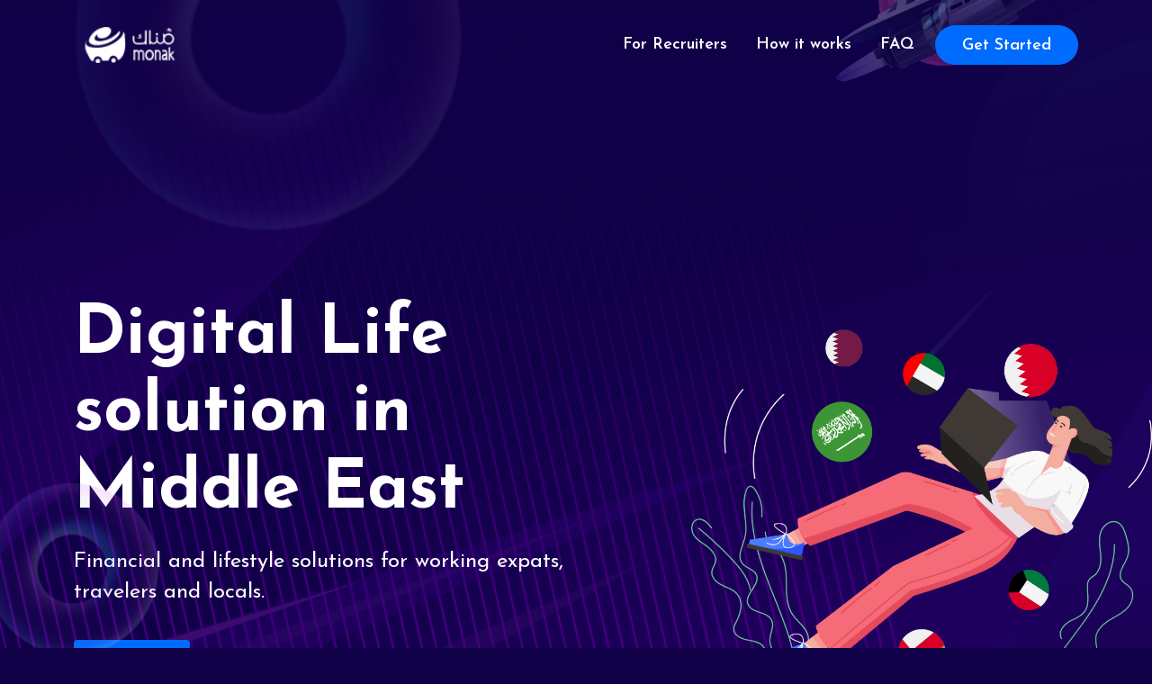

--- FILE ---
content_type: text/html; charset=UTF-8
request_url: https://www.monakapp.com/
body_size: 4023
content:
<!DOCTYPE html>
<html lang="en-US">

<head>
    <!-- required meta -->
    <meta charset="UTF-8" />
    <meta http-equiv="X-UA-Compatible" content="IE=edge" />
    <meta name="viewport" content="width=device-width, initial-scale=1.0" />
    <!-- #favicon -->
    <link rel="shortcut icon" href="assets/images/favicon.png" type="image/x-icon" />
    <!-- #title -->
    <title>Monak &dash; Start your digital life in Middle East region with ease</title>
    <!-- #description -->
    <meta name="description" content="Monak provides financial and lifestyle solutions to job migrants in Middle East from India, Bangladesh, Phillipines, Pakistan" />


    <!-- ==== css dependencies start ==== -->

    <!-- bootstrap five css -->
    <link rel="stylesheet" href="assets/vendor/bootstrap/css/bootstrap.min.css" />
    <!-- font awesome six css -->
    <link rel="stylesheet" href="assets/vendor/font-awesome/css/all.min.css" />
    <!-- nice select css -->
    <link rel="stylesheet" href="assets/vendor/nice-select/css/nice-select.css" />
    <!-- magnific popup css -->
    <link rel="stylesheet" href="assets/vendor/magnific-popup/css/magnific-popup.css" />
    <!-- animate css -->
    <link rel="stylesheet" href="assets/vendor/animate/animate.min.css" />

    <!-- ==== css dependencies end ==== -->

    <!-- main css -->
    <link rel="stylesheet" href="assets/css/style.css" />

</head>

<body>

    <!-- ==== header start ==== -->
    <header>
        <nav class="navbar navbar-expand-lg" id="mainNav">
            <div class="container">
                <a class="navbar-brand" href="./">
                    <img src="assets/images/logo.png" alt="Logo" class="logo">
                </a>
                <div class="d-flex flex-row align-items-center order-2 order-lg-3">
                    <a class="d-none d-md-block button" target="_blank" href="https://forms.reform.app/jqdlN2/onboarding/4w6k65">Get Started</a>
                    <button class="navbar-toggler" type="button" data-bs-toggle="collapse" data-bs-target="#primaryNav"
                        aria-controls="primaryNav" aria-expanded="false" aria-label="Toggle Primary Nav">
                        <span class="icon-bar top-bar"></span>
                        <span class="icon-bar middle-bar"></span>
                        <span class="icon-bar bottom-bar"></span>
                    </button>
                </div>
                <div class="collapse navbar-collapse align-items-center justify-content-end order-3 order-lg-2"
                    id="primaryNav">
                    <ul class="navbar-nav">
                        <li class="nav-item">
                            <a class="nav-link" href="#recruiters">For Recruiters</a>
                        </li>
                        <li class="nav-item">
                            <a class="nav-link" href="#how">How it works</a>
                        </li>
                        <li class="nav-item">
                            <a class="nav-link" href="#faq">FAQ</a>
                        </li>
                        <li class="nav-item d-block d-md-none">
                            <a class="nav-link download" target="_blank" href="https://forms.reform.app/jqdlN2/onboarding/4w6k65">Get Started</a>
                        </li>
                    </ul>
                </div>
            </div>
        </nav>
    </header>
    <!-- ==== #header end ==== -->

    <!-- ==== hero section start ==== -->
    <section class="hero bg__img" data-background="./assets/images/hero/hero-bg.png">
        <div class="container">
            <div class="hero-area">
                <div class="row">
                    <div class="col-lg-7">
                        <div class="hero-area__content wow animate__animated animate__fadeInUp"
                            data-wow-duration="0.4s">
                            <h1>Digital Life solution in Middle East</h1>
                            <p class="primary">Financial and lifestyle solutions for working expats, travelers and locals.</p>
                            <div class="hero-area__content-btn-group">
                                <a class="nav-link download rounded" target="_blank" href="https://forms.reform.app/jqdlN2/onboarding/4w6k65">Get Started</a>
                            </div>
                        </div>
                    </div>
                </div>
            </div>
        </div>
        <div class="hero-animation">
            <img src="assets/images/hero/illustration.png" alt="Hero Illustration"
                class="hero-animation__illustration d-none d-lg-block" />
            <img src="assets/images/hero/ring.png" alt="Ring" class="hero-animation__big-ring d-none d-md-block" />
            <img src="assets/images/hero/small-ring.png" alt="Ring"
                class="hero-animation__small-ring d-none d-md-block" />
            <img src="assets/images/hero/space-ship.png" alt="Spaceship"
                class="hero-animation__space-ship d-none d-md-block" />
        </div>
    </section>
    <!-- ==== #hero section end ==== -->

    <!-- ==== overview section start ==== -->
    <section class="overview wow animate__animated animate__fadeInUp" data-wow-duration="0.4s">
        <div class="container">
            <div class="overview-area">
                <div class="overview-area__single">
                    <h2><span class="counter">40</span>+</h2>
                    <p class="primary">Recruiters</p>
                </div>
                <div class="overview-area__single">
                    <h2><span class="counter">50</span>+</h2>
                    <p class="primary">Services</p>
                </div>
                <div class="overview-area__single">
                    <h2><span class="counter">4</span></h2>
                    <p class="primary">Languages Supported</p>
                </div>
                <div class="overview-area__single overview-area__single--alt">
                    <h2><span class="counter">5</span></h2>
                    <p class="primary">Countries Supported</p>
                </div>
            </div>
        </div>
    </section>
    <!-- ==== #overview section end ==== -->

    <!-- ==== easy section start ==== -->
    <section class="easy section__space pos__rel over__hi" id="about">
        <div class="container">
            <div class="easy-area">
                <div class="row d-flex align-items-center">
                    <div class="col-lg-5">
                        <div class="easy-area__content">
                            <div class="easy-area__content-title">
                                <h2>For Customers</h2>
                                <p>A one stop app for your digital life</p>
                            </div>
                            <div class="easy-area__content-single">
                                <div class="easy-area__content-single__inner">
                                    <img src="assets/images/easy/banking.png" alt="Banking" />
                                    <div class="easy-area__content-single__inner-item">
                                        <h6>Banking</h6>
                                        <p>Local Bank Account, Debit Card, Remittance, Micro Finance & Forex.</p>
                                    </div>
                                </div>
                                <div class="easy-area__content-single__inner">
                                    <img src="assets/images/easy/health.png" alt="Health" />
                                    <div class="easy-area__content-single__inner-item">
                                        <h6>Health</h6>
                                        <p>Medical Visa, Health Packages, Online Pharmacy and Insurance.</p>
                                    </div>
                                </div>
                                <div class="easy-area__content-single__inner">
                                    <img src="assets/images/easy/shopping.png" alt="Shopping" />
                                    <div class="easy-area__content-single__inner-item">
                                        <h6>Daily Essentials</h6>
                                        <p>Grocery and Food Delivery, Taxi Booking, Bill Pays and more.</p>
                                    </div>
                                </div>
                            </div>
                        </div>
                    </div>
                    <div class="col-lg-6 offset-lg-1">
                        <div class="easy-area__thumb thumb__ltr d-none d-lg-block">
                            <img src="assets/images/easy/easy-illustration.png" alt="Easy Illustration"
                                class="wow animate__animated animate__fadeInUp" data-wow-duration="0.4s" />
                        </div>
                    </div>
                </div>
            </div>
        </div>
    </section>
    <!-- ==== #easy section end ==== -->

    <!-- ==== wallet section start ==== -->
    <section class="wallet section__space__bottom wow animate__animated animate__fadeInUp" data-wow-duration="0.4s"
        id="recruiters">
        <div class="container">
            <div class="wallet-area">
                <div class="wallet-area__header">
                    <h2>For Recruiters</h2>
                    <p>Supercharge your onboarding and processing of expats to the Middle East.</p>
                </div>
                <div class="row">
                    <div class="col-md-6 col-lg-4">
                        <div class="wallet-area__single">
                            <div class="wallet-area__single-inner">
                                <div class="wallet-area__single-inner__box">
                                    <h3>1</h3>
                                </div>
                                <h6>Onboarding</h6>
                            </div>
                            <p>A software solution to recruit and onboard workforce and track them efficiently.</p>
                            <div class="wallet-area__single-box">
                                <img src="assets/images/onboarding.png" alt="Onboarding" />
                            </div>
                        </div>
                    </div>
                    <div class="col-md-6 col-lg-4">
                        <div class="wallet-area__single">
                            <div class="wallet-area__single-inner">
                                <div class="wallet-area__single-inner__box">
                                    <h3>2</h3>
                                </div>
                                <h6>Services</h6>
                            </div>
                            <p>Flight bookings, PRO services, airports pick and drop and more embedded in the system.</p>
                            <div class="wallet-area__single-box">
                                <img src="assets/images/airplane-ticket.png" alt="Ticket" />
                            </div>
                        </div>
                    </div>
                    <div class="col-md-6 col-lg-4">
                        <div class="wallet-area__single">
                            <div class="wallet-area__single-inner">
                                <div class="wallet-area__single-inner__box">
                                    <h3>3</h3>
                                </div>
                                <h6>Support</h6>
                            </div>
                            <p>Open support tickets if facing any problem. No more to and fro calls to multiple vendors.</p>
                            <div class="wallet-area__single-box">
                                <img src="assets/images/support.png" alt="Support" />
                            </div>
                        </div>
                    </div>
                </div>
            </div>
        </div>
    </section>
    <!-- ==== #wallet section end ==== -->

    <!-- ==== work section start ==== -->
    <section class="community section__space wow animate__animated animate__fadeInUp" data-wow-duration="0.4s"
        id="hiw">
        <div class="container">
            <div class="start__area">
                <div class="wallet-area__header">
                    <h2>Here’s how it works.</h2>
                    <p>Recruiter to Customer</p>
                </div>
                <div class="row">
                    <div class="col-md-6 col-xl-3">
                        <div class="start__single__item">
                            <div class="img__box arrow-container">
                                <img src="assets/images/work/onboard.png" alt="Onboard" />
                                <div class="step__count">
                                    <h6>01</h6>
                                </div>
                            </div>
                            <h6>Recruiters onboard you</h6>
                        </div>
                    </div>
                    <div class="col-md-6 col-xl-3">
                        <div class="start__single__item">
                            <div class="img__box arrow-container">
                                <img src="assets/images/work/welcome-kit.png" alt="App" />
                                <div class="step__count">
                                    <h6>02</h6>
                                </div>
                            </div>
                            <h6>Get Welcome Kit</h6>
                        </div>
                    </div>
                    <div class="col-md-6 col-xl-3">
                        <div class="start__single__item">
                            <div class="img__box arrow-container">
                                <img src="assets/images/work/mobile-app.png" alt="App" />
                                <div class="step__count">
                                    <h6>03</h6>
                                </div>
                            </div>
                            <h6>Download the app</h6>
                        </div>
                    </div>
                    <div class="col-md-6 col-xl-3">
                        <div class="start__single__item">
                            <div class="img__box">
                                <img src="assets/images/work/happy.png" alt="Start spending" />
                                <div class="step__count">
                                    <h6>04</h6>
                                </div>
                            </div>
                            <h6>Start your digital life</h6>
                        </div>
                    </div>
                </div>
            </div>
        </div>
    </section>
    <!-- ==== #work section end ==== -->

    <!-- ==== video popup section start ==== -->
    <div class="video wow animate__animated animate__fadeInUp" data-wow-duration="0.4s">
        <div class="container">
            <div class="video__area">
                <img src="assets/images/work/video-bg.png" alt="Video Illustration" />
                <div class="video__btn">
                    <a class="video__popup" href="https://www.youtube.com/channel/UCzCap1O62r3Q_5NYzeQmjMA/watch?v=sV8Np1VFhuA" target="_blank"
                        title="YouTube video player">
                        <i class="fa-solid fa-play"></i>
                    </a>
                </div>
            </div>
        </div>
    </div>
    <!-- ==== #video popup section end ==== -->

    <!-- ==== faq section start ==== -->
    <section class="faq section__space__top over__hi wow animate__animated animate__fadeInUp" data-wow-duration="0.4s"
        id="faq">
        <div class="container">
            <div class="faq__area">
                <div class="wallet-area__header">
                    <h2 class="content__space">Frequently asked questions</h2>
                    <p>Get answers to common queries and doubts. </p>
                </div>
                <div class="faq__group">
                    <div class="accordion" id="accordionExampleDeposit">
                        <div class="accordion-item content__space">
                            <h5 class="accordion-header" id="headingDepositOne">
                                <button class="accordion-button" type="button" data-bs-toggle="collapse"
                                    data-bs-target="#collapseDepositOne" aria-expanded="true"
                                    aria-controls="collapseDepositOne">
                                    <img src="assets/images/work/faq-support.png" alt="Faq" /> How can a recruiting agency register?
                                </button>
                            </h5>
                            <div id="collapseDepositOne" class="accordion-collapse collapse show"
                                aria-labelledby="headingDepositOne" data-bs-parent="#accordionExampleDeposit">
                                <div class="accordion-body">
                                    <p>Click on Contact Us on header menu and fill and submit the form. We will get back to you within 48hrs.
                                    </p>
                                </div>
                            </div>
                        </div>
                        <div class="accordion-item content__space">
                            <h5 class="accordion-header" id="headingDepositTwo">
                                <button class="accordion-button collapsed" type="button" data-bs-toggle="collapse"
                                    data-bs-target="#collapseDepositTwo" aria-expanded="false"
                                    aria-controls="collapseDepositTwo">
                                    <img src="assets/images/work/faq-support.png" alt="Faq" /> Which countries you support currently?
                                </button>
                            </h5>
                            <div id="collapseDepositTwo" class="accordion-collapse collapse"
                                aria-labelledby="headingDepositTwo" data-bs-parent="#accordionExampleDeposit">
                                <div class="accordion-body">
                                    <p>We support UAE, Saudi Arabia and Oman for now with others coming soon.</p>
                                </div>
                            </div>
                        </div>
                        <div class="accordion-item content__space">
                            <h5 class="accordion-header" id="headingDepositThree">
                                <button class="accordion-button collapsed" type="button" data-bs-toggle="collapse"
                                    data-bs-target="#collapseDepositThree" aria-expanded="false"
                                    aria-controls="collapseDepositThree">
                                    <img src="assets/images/work/faq-support.png" alt="Faq" /> Do i get a local bank account?
                                </button>
                            </h5>
                            <div id="collapseDepositThree" class="accordion-collapse collapse"
                                aria-labelledby="headingDepositThree" data-bs-parent="#accordionExampleDeposit">
                                <div class="accordion-body">
                                    <p>Yes you do get a local bank account which you can use to send money to your home country as well as use it for daily services here via our consumer app</p>
                                </div>
                            </div>
                        </div>
                        <div class="accordion-item content__space">
                            <h5 class="accordion-header" id="headingDepositFour">
                                <button class="accordion-button collapsed" type="button" data-bs-toggle="collapse"
                                    data-bs-target="#collapseDepositFour" aria-expanded="false"
                                    aria-controls="collapseDepositFour">
                                    <img src="assets/images/work/faq-support.png" alt="Faq" /> How can I get a Monak
                                    Debit Card?
                                </button>
                            </h5>
                            <div id="collapseDepositFour" class="accordion-collapse collapse"
                                aria-labelledby="headingDepositFour" data-bs-parent="#accordionExampleDeposit">
                                <div class="accordion-body">
                                    <p>Once your account is approved your Monak Debit Card will be delivered to your address. But you can start using virtual card from our consumer app from day 1 as bank account opens</p>
                                </div>
                            </div>
                        </div>
                        <div class="accordion-item content__space">
                            <h5 class="accordion-header" id="headingDepositFive">
                                <button class="accordion-button collapsed" type="button" data-bs-toggle="collapse"
                                    data-bs-target="#collapseDepositFive" aria-expanded="false"
                                    aria-controls="collapseDepositFive">
                                    <img src="assets/images/work/faq-support.png" alt="Faq" /> Can I recharge my mobile and TV using consumer app?
                                </button>
                            </h5>
                            <div id="collapseDepositFive" class="accordion-collapse collapse"
                                aria-labelledby="headingDepositFive" data-bs-parent="#accordionExampleDeposit">
                                <div class="accordion-body">
                                    <p>Yes definitely you can. You can also book taxis, order food and groceries with it.</p>
                                </div>
                            </div>
                        </div>
                        <div class="accordion-item content__space">
                            <h5 class="accordion-header" id="headingDepositSix">
                                <button class="accordion-button collapsed" type="button" data-bs-toggle="collapse"
                                    data-bs-target="#collapseDepositSix" aria-expanded="false"
                                    aria-controls="collapseDepositSix">
                                    <img src="assets/images/work/faq-support.png" alt="Faq" /> How does insurance work?
                                </button>
                            </h5>
                            <div id="collapseDepositSix" class="accordion-collapse collapse"
                                aria-labelledby="headingDepositSix" data-bs-parent="#accordionExampleDeposit">
                                <div class="accordion-body">
                                    <p>Your purchase insurance from us by filling relevant details and can anytime access it from our consumer app</p>
                                </div>
                            </div>
                        </div>
                    </div>
                </div>
            </div>
        </div>
    </section>
    <!-- ==== #faq section end ==== -->

    <!-- ==== footer section start ==== -->
    <footer class="footer section__space__top">
        <div class="container">
            <div class="footer-area">
                <div class="footer__cta wow animate__animated animate__fadeInUp">
                    <div class="foter_alt">
                        <h3 class="text-center mb-4">Supported By</h3>
                        <div class="row m-4">
                            <div class="col-6 col-md-3 p-2">
                                <img src="assets/images/Mena-logo.svg" alt="500 Mena" height="80" />
                            </div>
                            <div class="col-6 col-md-3 p-2">
                                <img src="assets/images/c3.svg" alt="C3 Accelerator"  height="80" />
                            </div>
                            <div class="col-6 col-md-3 p-2">
                                <img src="assets/images/pwc.png" alt="PwC" height="80" />
                            </div>
                            <div class="col-6 col-md-3 p-2">
                                <img src="assets/images/microsoft.png" alt="Microsoft Accelerator" height="80" />
                            </div>
                            <div class="col-6 col-md-3 p-2">
                                <img src="assets/images/omantel.png" alt="Omantel Accelerator" height="80" />
                            </div>
                        </div>
                    </div>
                </div>
                <div class="section__space__top">
                    <div class="footer__nav">
                        <p class="me-5 pe-5 m">Our mission is to solve the struggles that migrants are facing coming to middle east by providing end to end life services to create a comfortable and stress free living.</p>
                        <div class="social">
                            <a href="https://www.facebook.com/MonakApp.om" target="_blank">
                                <i class="fab fa-facebook-f"></i>
                            </a>
                            <a href="https://twitter.com/Monak_om" target="_blank">
                                <i class="fab fa-twitter"></i>
                            </a>
                            <a href="https://www.instagram.com/monak.om" target="_blank">
                                <i class="fab fa-instagram"></i>
                            </a>
                            <a href="https://www.linkedin.com/company/monak-e-services/" target="_blank">
                                <i class="fab fa-linkedin-in"></i>
                            </a>
                        </div>
                    </div>
                    <div class="footer__credit">
                        <div class="row d-flex align-items-center">
                            <div class="col-lg-8">
                                <div class="footer__credit__left">
                                    <p class="text-center text-lg-start">Copyright © 2022. All Rights Reserved By Monak Inc.,</p>
                                </div>
                            </div>
                            <div class="col-lg-4">
                                <div class="footer__credit__right">
                                    <ul>
                                        <li>
                                            <a href="./contact">Contact</a>
                                        </li><li>
                                            <a href="./privacy-policy">Privacy</a>
                                        </li>
                                        <li>
                                            <a href="./terms">Terms Of Service</a>
                                        </li>
                                    </ul>
                                </div>
                            </div>
                        </div>
                    </div>
                </div>
            </div>
        </div>
    </footer>
    <!-- ==== #footer section end ==== -->

    <!-- Scroll To Top -->
    <a href="javascript:void(0)" class="scrollToTop">
        <i class="fa-solid fa-angles-up"></i>
    </a>

    <!-- ==== js dependencies start ==== -->

    <!-- jquery -->
    <script src="assets/vendor/jquery/jquery-3.6.0.min.js"></script>
    <!-- bootstrap five js -->
    <script src="assets/vendor/bootstrap/js/bootstrap.bundle.min.js"></script>
    <!-- nice select js -->
    <script src="assets/vendor/nice-select/js/jquery.nice-select.min.js"></script>
    <!-- magnific popup js -->
    <script src="assets/vendor/magnific-popup/js/jquery.magnific-popup.min.js"></script>
    <!-- counter js -->
    <script src="assets/vendor/counter-js/counter.js"></script>
    <!-- waypoint js -->
    <script src="assets/vendor/waypoint/waypoint.min.js"></script>
    <!-- wow js -->
    <script src="assets/vendor/wow/wow.min.js"></script>

    <!-- ==== js dependencies end ==== -->

    <!-- plugin js -->
    <script src="assets/js/plugin.js"></script>
    <!-- main js -->
    <script src="assets/js/main.js"></script>

</body>

</html>

--- FILE ---
content_type: text/css; charset=UTF-8
request_url: https://www.monakapp.com/assets/css/style.css
body_size: 6472
content:
/* ==============
 ========= Css Documentation =========

 01. Abstracts
     1.1 --> Mixins
     1.2 --> Variables
    
 02. Base
     2.1 --> Reset
     2.2 --> Typography
     2.3 --> Global

 03. Components
     3.1 --> Preloader
     3.2 --> Buttons
     3.3 --> Forms

 04. Layout
     4.1 --> Header
     4.2 --> Hero Section
     4.3 --> Banner
     4.4 --> All Sections
     4.5 --> Footer

     =========================
     01. header styles start
     ------------------------------------------------------
     02. hero section styles start
     ------------------------------------------------------
     03. overview section styles start
     ------------------------------------------------------
     04. easy section styles start
     ------------------------------------------------------
     05. wallet section styles start
     ------------------------------------------------------
     06. community section styles start
     ------------------------------------------------------
     07. work section style start
     ------------------------------------------------------
     08. video section styles start
     ------------------------------------------------------
     09. faq section styles start
     ------------------------------------------------------
     10. footer styles start
     ------------------------------------------------------
     =========================
============== */
/* ==== 
 --------- (1.1) mixins start ---------
 ==== */
/* ==== 
 --------- (1.1) mixins end ---------
 ==== */
/* ==== 
 --------- (1.2) variables start ---------
 ==== */
@import url("https://fonts.googleapis.com/css2?family=Josefin+Sans:wght@100;200;300;400;500;600;700&display=swap");
/* ==== 
 --------- (1.2) variables end ---------
 ==== */
/* ==== 
 --------- (2.1) reset styles start ---------
 ==== */
* {
  margin: 0px;
  padding: 0px;
  -webkit-box-sizing: border-box;
          box-sizing: border-box;
}

html {
  scroll-behavior: smooth;
  scroll-padding-top: 100px;
}

body {
  font-family: "Josefin Sans", sans-serif;
  color: #ffffff;
  font-size: 18px;
  font-weight: 400;
  line-height: 0px;
  background-color: #100047;
  overflow-x: hidden;
}

body::-webkit-scrollbar {
  width: 8px;
}

body::-webkit-scrollbar-track {
  background-color: #483fbe;
  border-radius: 5px;
}

body::-webkit-scrollbar-button, body::-webkit-scrollbar-thumb {
  background-color: #006BFF;
  border-radius: 5px;
}

@media only screen and (max-width: 1199px) {
  body {
    font-size: 16px;
  }
}

::-moz-selection {
  color: #ffffff;
  background-color: #07286e;
}

::selection {
  color: #ffffff;
  background-color: #07286e;
}

h1,
h2,
h3,
h4,
h5,
h6,
p {
  margin: 0px;
  padding: 0px;
  font-family: "Josefin Sans", sans-serif;
}

a {
  text-decoration: none;
}

a img {
  border: none;
  outline: none;
}

a:hover {
  text-decoration: none;
}

a:hover img {
  border: none;
  outline: none;
}

button {
  border: 0;
  outline: 0;
}

button:focus {
  border: none;
  outline: none;
  -webkit-box-shadow: 0px 0px 0px;
          box-shadow: 0px 0px 0px;
}

ul {
  list-style-type: none;
  list-style-position: inside;
  margin: 0px;
  padding: 0px;
}

input,
textarea {
  width: 100%;
  border: none;
  outline: none;
}

input:focus,
textarea:focus {
  outline: none;
}

table {
  border-collapse: collapse;
  border-spacing: 0;
}

article,
aside,
details,
figcaption,
figure,
footer,
header,
hgroup,
menu,
nav,
section,
main {
  display: block;
}

/* ==== 
 --------- (2.1) reset styles end ---------
 ==== */
/* ==== 
 --------- (2.2) typography styles start ---------
 ==== */
p,
th,
td,
li,
input,
textarea,
select,
label,
blockquote,
span {
  font-size: 18px;
  line-height: 28px;
  font-weight: 400;
  font-style: normal;
  text-align: left;
}

@media only screen and (max-width: 767px) {
  p,
  th,
  td,
  li,
  input,
  textarea,
  select,
  label,
  blockquote,
  span {
    font-size: 16px;
    line-height: 28px;
  }
}

p.primary,
th.primary,
td.primary,
li.primary,
input.primary,
textarea.primary,
select.primary,
label.primary,
blockquote.primary,
span.primary {
  font-size: 24px;
  line-height: 34px;
  color: #ffffff;
  margin-top: -6px;
}

@media only screen and (max-width: 1199px) {
  p.primary,
  th.primary,
  td.primary,
  li.primary,
  input.primary,
  textarea.primary,
  select.primary,
  label.primary,
  blockquote.primary,
  span.primary {
    font-size: 20px;
    line-height: 30px;
  }
}

@media only screen and (max-width: 767px) {
  p.primary,
  th.primary,
  td.primary,
  li.primary,
  input.primary,
  textarea.primary,
  select.primary,
  label.primary,
  blockquote.primary,
  span.primary {
    font-size: 18px;
    line-height: 28px;
  }
}

h1,
h1 > a,
h1 > span {
  font-size: 76px;
  line-height: 86px;
  font-weight: 700;
  color: #ffffff;
  font-style: normal;
  text-align: left;
}

@media only screen and (max-width: 1199px) {
  h1,
  h1 > a,
  h1 > span {
    font-size: 54px;
    line-height: 64px;
  }
}

@media only screen and (max-width: 767px) {
  h1,
  h1 > a,
  h1 > span {
    font-size: 40px;
    line-height: 50px;
  }
}

h2,
h2 > a,
h2 > span {
  font-size: 54px;
  line-height: 64px;
  font-weight: 700;
  color: #ffffff;
  font-style: normal;
  text-align: left;
}

@media only screen and (max-width: 1199px) {
  h2,
  h2 > a,
  h2 > span {
    font-size: 32px;
    line-height: 42px;
  }
}

h3,
h3 > a,
h3 > span {
  font-size: 32px;
  line-height: 42px;
  font-weight: 700;
  color: #ffffff;
  font-style: normal;
  text-align: left;
}

@media only screen and (max-width: 1199px) {
  h3,
  h3 > a,
  h3 > span {
    font-size: 24px;
    line-height: 28px;
  }
}

h6,
h6 > a,
h6 > span {
  font-size: 24px;
  line-height: 28px;
  font-weight: 700;
  color: #ffffff;
  font-style: normal;
  text-align: left;
}

@media only screen and (max-width: 767px) {
  h6,
  h6 > a,
  h6 > span {
    font-size: 20px;
    line-height: 24px;
  }
}

a,
button {
  font-size: 18px;
  line-height: 30px;
  font-family: "Josefin Sans", sans-serif;
  text-decoration: none;
  color: #ffffff;
  font-weight: 600;
  display: inline-block;
  border: 0px;
  outline: 0px;
  -webkit-transition: all 0.3s ease-out;
  transition: all 0.3s ease-out;
}

@media only screen and (max-width: 767px) {
  a,
  button {
    font-size: 16px;
    line-height: 28px;
  }
}

a:hover,
button:hover {
  text-decoration: none;
  color: #ffffff;
  border: 0px;
  outline: 0px;
}

/* ==== 
 --------- (2.2) typography styles end ---------
 ==== */
/* ==== 
 --------- (2.3) global styles start ---------
 ==== */
.section__space {
  padding: 120px 0px;
}

@media only screen and (max-width: 1199px) {
  .section__space {
    padding: 100px 0px;
  }
}

@media only screen and (max-width: 991px) {
  .section__space {
    padding: 80px 0px;
  }
}

.section__space__top {
  padding-top: 120px;
}

@media only screen and (max-width: 1199px) {
  .section__space__top {
    padding-top: 100px;
  }
}

@media only screen and (max-width: 991px) {
  .section__space__top {
    padding-top: 80px;
  }
}

.section__space__bottom {
  padding-bottom: 120px;
}

@media only screen and (max-width: 1199px) {
  .section__space__bottom {
    padding-bottom: 100px;
  }
}

@media only screen and (max-width: 991px) {
  .section__space__bottom {
    padding-bottom: 80px;
  }
}

@media only screen and (max-width: 991px) {
  .column__space {
    margin-bottom: 30px;
  }
}

@media only screen and (max-width: 1199px) {
  .column__space--secondary {
    margin-bottom: 30px;
  }
}

.column__space__negative {
  margin-bottom: 0px;
}

.section__header {
  max-width: 650px;
  margin-left: auto;
  margin-right: auto;
  text-align: center;
}

.section__header h5 {
  color: #00ff66;
  text-align: center;
}

.section__header h2 {
  text-align: center;
}

.section__header p {
  color: #e8e8ff;
  text-align: center;
}

.pos__rel {
  position: relative;
}

.over__hi {
  overflow: hidden;
}

.thumb__ltr {
  direction: ltr;
}

.thumb__rtl {
  direction: rtl;
}

@media only screen and (max-width: 991px) {
  .thumb__rtl {
    direction: ltr;
  }
}

.bg__img {
  background-repeat: no-repeat;
  background-size: cover;
  background-position: center center;
}

.text-center {
  text-align: center;
}

.text-start {
  text-align: start;
}

.text-end {
  text-align: right;
}

@-webkit-keyframes shrink {
  0% {
    -webkit-transform: scale(1);
            transform: scale(1);
  }
  30% {
    -webkit-transform: scale(0.8);
            transform: scale(0.8);
  }
  50% {
    -webkit-transform: scale(0.5);
            transform: scale(0.5);
  }
  70% {
    -webkit-transform: scale(0.7);
            transform: scale(0.7);
  }
  90% {
    -webkit-transform: scale(1);
            transform: scale(1);
  }
}

@keyframes shrink {
  0% {
    -webkit-transform: scale(1);
            transform: scale(1);
  }
  30% {
    -webkit-transform: scale(0.8);
            transform: scale(0.8);
  }
  50% {
    -webkit-transform: scale(0.5);
            transform: scale(0.5);
  }
  70% {
    -webkit-transform: scale(0.7);
            transform: scale(0.7);
  }
  90% {
    -webkit-transform: scale(1);
            transform: scale(1);
  }
}

@-webkit-keyframes opacity {
  0% {
    opacity: 1;
  }
  30% {
    opacity: 0.5;
  }
  50% {
    opacity: 0.2;
  }
  70% {
    opacity: 0.9;
  }
  90% {
    opacity: 1;
  }
}

@keyframes opacity {
  0% {
    opacity: 1;
  }
  30% {
    opacity: 0.5;
  }
  50% {
    opacity: 0.2;
  }
  70% {
    opacity: 0.9;
  }
  90% {
    opacity: 1;
  }
}

@-webkit-keyframes shake {
  0% {
    -webkit-transform: translate(-13px, 0);
            transform: translate(-13px, 0);
  }
  50% {
    -webkit-transform: translate(0px, 30px);
            transform: translate(0px, 30px);
  }
  100% {
    -webkit-transform: translate(-13px, 0);
            transform: translate(-13px, 0);
  }
}

@keyframes shake {
  0% {
    -webkit-transform: translate(-13px, 0);
            transform: translate(-13px, 0);
  }
  50% {
    -webkit-transform: translate(0px, 30px);
            transform: translate(0px, 30px);
  }
  100% {
    -webkit-transform: translate(-13px, 0);
            transform: translate(-13px, 0);
  }
}

@-webkit-keyframes spaceship {
  0% {
    top: -10%;
    display: none;
  }
  20% {
    top: -30px;
    right: 80px;
    display: block;
  }
  40% {
    top: 90px;
    right: 80px;
  }
  80% {
    top: 100%;
    right: 50%;
    opacity: 0.1;
  }
  100% {
    top: 110%;
    display: none;
  }
}

@keyframes spaceship {
  0% {
    top: -10%;
    display: none;
  }
  20% {
    top: -30px;
    right: 80px;
    display: block;
  }
  40% {
    top: 90px;
    right: 80px;
  }
  80% {
    top: 100%;
    right: 50%;
    opacity: 0.1;
  }
  100% {
    top: 110%;
    display: none;
  }
}

/* ==== 
 --------- (2.3) global styles end ---------
 ==== */
/* ==== 
 --------- (3.1) preloader styles start ---------
 ==== */
/* ==== 
 --------- (3.1) preloader styles end ---------
 ==== */
/* ==== 
 --------- (3.2) buttons styles start ---------
 ==== */
.button {
  background-color: #006BFF;
  color: #ffffff;
  margin-left: 7px;
  padding: 8px 30px 6px !important;
  border-radius: 25px;
  -webkit-transition: all 0.3s ease-out;
  transition: all 0.3s ease-out;
}

.button:hover {
  background-color: #ffffff;
  color: #100047;
  -webkit-box-shadow: 0px 10px 24px 0px rgba(89, 39, 227, 0.8);
          box-shadow: 0px 10px 24px 0px rgba(89, 39, 227, 0.8);
}

.scrollToTop {
  position: fixed;
  bottom: 0;
  right: 24px;
  width: 45px;
  height: 45px;
  background-color: #4022A7;
  border-radius: 5px;
  color: #ffffff;
  line-height: 45px;
  font-size: 20px;
  text-align: center;
  z-index: 999;
  cursor: pointer;
  -webkit-box-shadow: 0px 12px 81px 0px rgba(0, 0, 0, 0.72);
          box-shadow: 0px 12px 81px 0px rgba(0, 0, 0, 0.72);
  -webkit-transition: all 0.3s ease-out;
  transition: all 0.3s ease-out;
  -webkit-transform: translateY(100%);
          transform: translateY(100%);
}

@media only screen and (max-width: 1199px) {
  .scrollToTop {
    right: 12px;
    width: 30px;
    height: 30px;
    line-height: 30px;
    font-size: 16px;
  }
}

@media only screen and (max-width: 767px) {
  .scrollToTop {
    font-size: 14px;
  }
}

.scrollToTop i {
  color: #ffffff;
  -webkit-transition: all 0.3s ease-out;
  transition: all 0.3s ease-out;
}

.scrollToTop:hover {
  background-color: #4022A7;
  -webkit-box-shadow: 0px 10px 24px 0px rgba(89, 39, 227, 0.8);
          box-shadow: 0px 10px 24px 0px rgba(89, 39, 227, 0.8);
}

.scrollToTop:hover i {
  color: #ffffff;
}

.scrollToTop.active {
  bottom: 30px;
  -webkit-transform: translateY(0%);
          transform: translateY(0%);
}

@media only screen and (max-width: 767px) {
  .scrollToTop.active {
    bottom: 15px;
  }
}

/* ==== 
 --------- (3.2) buttons styles end ---------
 ==== */
/* ==== 
 --------- (3.3) forms styles start ---------
 ==== */
/* ==== 
 --------- (3.3) forms styles end ---------
 ==== */
/* ==== 
 --------- (4.1) header styles start ---------
 ==== */
header {
  background-color: transparent;
  padding: 28px 0px;
  position: fixed;
  top: 0px;
  right: 0px;
  left: 0px;
  z-index: 9999;
}

@media only screen and (max-width: 767px) {
  header {
    padding: 23px 0px;
  }
}

.header-active {
  background-color: #4022a7;
  -webkit-box-shadow: 0px 12px 81px 0px rgba(0, 0, 0, 0.72);
          box-shadow: 0px 12px 81px 0px rgba(0, 0, 0, 0.72);
}

.header-fixed {
  background-color: #4022a7;
  -webkit-box-shadow: 0px 12px 81px 0px rgba(0, 0, 0, 0.72);
          box-shadow: 0px 12px 81px 0px rgba(0, 0, 0, 0.72);
}

.navbar {
  padding: 0px;
}

.navbar li {
  margin: 0px;
}

@media only screen and (max-width: 991px) {
  .navbar-collapse {
    margin-top: 25px;
    max-height: 300px;
    overflow: auto;
  }
  .navbar-collapse::-webkit-scrollbar {
    width: 5px;
  }
  .navbar-collapse::-webkit-scrollbar-track {
    background-color: #ffffff;
    border-radius: 10px;
  }
  .navbar-collapse::-webkit-scrollbar-thumb {
    background-color: #100047;
    border-radius: 10px;
  }
}

.navbar-brand {
  margin: 0px;
  padding: 0px;
}

.logo {
  max-width: 100%;
  height: 40px;
}

@media only screen and (max-width: 767px) {
  .logo {
    max-width: 120px;
    height: 34px;
  }
}

.nav-link {
  padding: 6px 16px 6px !important;
  color: #ffffff;
}

@media only screen and (max-width: 1199px) {
  .nav-link {
    font-size: 16px;
    padding: 6px 15px !important;
  }
}

@media only screen and (max-width: 991px) {
  .nav-link {
    background-color: #ffffff;
    -webkit-transition: all 0.3s ease-out;
    transition: all 0.3s ease-out;
    margin-bottom: 3px;
    color: #100047;
  }
  .nav-link:hover {
    padding-left: 19px !important;
  }
}

.language-select {
  background-color: transparent;
  border: none;
  outline: none;
  height: auto !important;
  line-height: 0px !important;
  padding: 4px 20px 4px 18px;
  margin-left: 25px;
  margin-right: 8px;
}

@media only screen and (max-width: 767px) {
  .language-select {
    margin-left: 0px;
  }
}

@media only screen and (max-width: 1199px) {
  .language-select {
    margin-left: 0px;
  }
}

.language-select .current {
  font-size: 18px;
  line-height: 24px;
  font-weight: 400;
  color: #ffffff;
}

@media only screen and (max-width: 1199px) {
  .language-select .current {
    font-size: 16px;
  }
}

.language-select .option {
  color: #100047;
}

@media only screen and (max-width: 1199px) {
  .language-select .option {
    font-size: 16px;
  }
}

.language-select::after {
  height: 8px;
  width: 8px;
  margin-top: -6px;
  right: 8px;
  border-color: #ffffff;
}

.navbar-toggler {
  border: none;
  padding: 0px;
  margin: 0px 0px 0px 20px;
  line-height: 0px;
}

@media only screen and (max-width: 767px) {
  .navbar-toggler {
    margin-left: 5px;
  }
}

.navbar-toggler:focus {
  -webkit-box-shadow: 0px 0px 0px;
          box-shadow: 0px 0px 0px;
  outline: none;
}

.navbar-toggler .icon-bar {
  width: 35px;
  height: 2px;
  background-color: #ffffff;
  margin: 0px;
  display: block;
  -webkit-transition: all 0.3s ease-out;
  transition: all 0.3s ease-out;
}

@media only screen and (max-width: 767px) {
  .navbar-toggler .icon-bar {
    width: 30px;
  }
}

.navbar-toggler .middle-bar {
  margin: 6px 0px;
  opacity: 1;
}

.toggle-active .top-bar {
  -webkit-transform: rotate(-45deg) translate(-7px, 4px);
          transform: rotate(-45deg) translate(-7px, 4px);
  background: #ffffff;
}

.toggle-active .middle-bar {
  opacity: 0;
}

.toggle-active .bottom-bar {
  -webkit-transform: rotate(45deg) translate(-7px, -4px);
          transform: rotate(45deg) translate(-7px, -4px);
  background: #ffffff;
}

.download {
  -webkit-box-shadow: 0px 0px 0px;
          box-shadow: 0px 0px 0px;
  background-color: #006BFF;
  color: #ffffff;
  padding: 6px 15px 6px !important;
}

.download:hover {
  background-color: #006BFF;
  -webkit-box-shadow: 0px 4px 10px rgba(0, 0, 0, 0.25);
          box-shadow: 0px 4px 10px rgba(0, 0, 0, 0.25);
  color: #25255a;
}

/* ==== 
 --------- (4.1) header styles end ---------
 ==== */
/* ==== 
 --------- (4.2) hero section styles start ---------
 ==== */
.hero {
  padding-top: 330px;
  padding-bottom: 380px;
  position: relative;
  overflow: hidden;
}

@media only screen and (max-width: 1199px) {
  .hero {
    padding-top: 200px;
    padding-bottom: 280px;
  }
}

@media only screen and (max-width: 767px) {
  .hero {
    padding-top: 140px;
    padding-bottom: 240px;
  }
}

.hero .hero-area__content h1 {
  margin-bottom: 25px;
}

@media only screen and (max-width: 1199px) {
  .hero .hero-area__content h1 {
    margin-bottom: 20px;
  }
}

.hero .hero-area__content-btn-group {
  display: -webkit-box;
  display: -ms-flexbox;
  display: flex;
  -webkit-box-align: center;
      -ms-flex-align: center;
          align-items: center;
  -webkit-box-pack: start;
      -ms-flex-pack: start;
          justify-content: flex-start;
  -ms-flex-wrap: wrap;
      flex-wrap: wrap;
  gap: 24px;
  margin-top: 36px;
}

@media only screen and (max-width: 1199px) {
  .hero .hero-area__content-btn-group {
    margin-top: 26px;
  }
}

.hero .hero-area__content-btn-group img {
  max-width: 190px;
  height: 56px;
}

@media only screen and (max-width: 1199px) {
  .hero .hero-area__content-btn-group img {
    max-width: 150px;
    height: 50px;
  }
}

.hero .hero-animation__illustration {
  position: absolute;
  top: 248px;
  right: 0px;
  max-width: 45vw;
}

@media only screen and (max-width: 1399px) {
  .hero .hero-animation__illustration {
    top: 50%;
    -webkit-transform: translateY(-50%);
            transform: translateY(-50%);
    max-width: 40vw;
  }
}

.hero .hero-animation__big-ring {
  position: absolute;
  top: 0px;
  left: 80px;
  max-width: 34vw;
  height: auto;
  -webkit-animation: opacity 5s linear infinite;
          animation: opacity 5s linear infinite;
}

.hero .hero-animation__small-ring {
  position: absolute;
  top: 45%;
  left: 0px;
  max-width: 14vw;
  height: auto;
  -webkit-animation: shake 5s linear infinite;
          animation: shake 5s linear infinite;
}

.hero .hero-animation__space-ship {
  position: absolute;
  top: 90px;
  right: 80px;
  max-width: 22vw;
  height: auto;
  opacity: 0.3;
  -webkit-animation: spaceship 30s linear infinite;
          animation: spaceship 30s linear infinite;
}

/* ==== 
 --------- (4.2) hero section styles end ---------
 ==== */
/* ==== 
 --------- (4.3) banner styles start ---------
 ==== */
/* ==== 
 --------- (4.3) banner styles end ---------
 ==== */
/* ==== 
 --------- (4.4) all sections styles start ---------
 ==== */
.overview {
  max-width: 1400px;
  margin-left: auto;
  margin-right: auto;
  text-align: center;
  position: relative;
  top: -150px;
  margin-bottom: -150px;
}

.overview .container {
  max-width: 1400px;
}

.overview .overview-area {
  padding: 70px 60px;
  background-color: #4022A7;
  border-radius: 20px;
  display: -webkit-box;
  display: -ms-flexbox;
  display: flex;
  -webkit-box-align: center;
      -ms-flex-align: center;
          align-items: center;
  -webkit-box-pack: justify;
      -ms-flex-pack: justify;
          justify-content: space-between;
  -ms-flex-wrap: wrap;
      flex-wrap: wrap;
  gap: 24px;
}

@media only screen and (max-width: 1199px) {
  .overview .overview-area {
    padding: 70px 20px;
  }
}

@media only screen and (max-width: 991px) {
  .overview .overview-area {
    padding: 40px;
  }
}

@media only screen and (max-width: 767px) {
  .overview .overview-area {
    border-radius: 5px;
    padding: 40px 20px;
  }
}

@media only screen and (max-width: 575px) {
  .overview-area {
    max-width: 400px;
    margin-left: auto;
    margin-right: auto;
    text-align: center;
  }
}

.overview-area__single {
  width: 23%;
  position: relative;
  padding: 25px 0px;
}

@media only screen and (max-width: 991px) {
  .overview-area__single {
    width: 48%;
    padding: 25px 20px;
    background-color: #006BFF;
    border-radius: 10px;
  }
}

@media only screen and (max-width: 767px) {
  .overview-area__single {
    width: 47%;
    border-radius: 5px;
  }
}

@media only screen and (max-width: 575px) {
  .overview-area__single {
    width: 100%;
  }
}

.overview-area__single::before {
  content: "";
  position: absolute;
  top: 50%;
  -webkit-transform: translateY(-50%);
          transform: translateY(-50%);
  right: -6%;
  bottom: 0px;
  height: 174px;
  width: 1px;
  background-color: #ffffff30;
}

@media only screen and (max-width: 991px) {
  .overview-area__single::before {
    content: none;
  }
}

.overview-area__single h2 {
  text-align: center;
}

.overview-area__single p {
  text-align: center;
  margin-top: 8px;
}

.overview-area__single--alt::before {
  content: none;
}

.easy-area__content-title {
  max-width: 530px;
}

@media only screen and (max-width: 767px) {
  .easy-area__content-title {
    max-width: 400px;
    margin-left: auto;
    margin-right: auto;
    text-align: center;
  }
}

@media only screen and (max-width: 575px) {
  .easy-area__content-title h2 {
    text-align: center;
  }
}

.easy-area__content-title p {
  margin-top: 23px;
}

@media only screen and (max-width: 1199px) {
  .easy-area__content-title p {
    margin-top: 15px;
  }
}

@media only screen and (max-width: 575px) {
  .easy-area__content-title p {
    text-align: center;
  }
}

.easy-area__content-single {
  margin-top: 55px;
}

@media only screen and (max-width: 1199px) {
  .easy-area__content-single {
    margin-top: 35px;
  }
}

@media only screen and (max-width: 575px) {
  .easy-area__content-single {
    max-width: 400px;
    margin-left: auto;
    margin-right: auto;
    text-align: center;
  }
}

.easy-area__content-single__inner {
  padding: 30px 30px 25px;
  border: 1px solid #4c339e;
  border-radius: 20px;
  display: -webkit-box;
  display: -ms-flexbox;
  display: flex;
  -webkit-box-align: center;
      -ms-flex-align: center;
          align-items: center;
  -webkit-box-pack: start;
      -ms-flex-pack: start;
          justify-content: flex-start;
  -webkit-box-orient: horizontal;
  -webkit-box-direction: normal;
      -ms-flex-direction: row;
          flex-direction: row;
  gap: 20px;
  margin-bottom: 30px;
}

.easy-area__content-single__inner:nth-last-of-type(1) {
  margin-bottom: 0px;
}

@media only screen and (max-width: 1399px) {
  .easy-area__content-single__inner {
    -ms-flex-wrap: wrap;
        flex-wrap: wrap;
  }
}

@media only screen and (max-width: 767px) {
  .easy-area__content-single__inner {
    padding: 30px 20px 25px;
    border-radius: 5px;
  }
}

@media only screen and (max-width: 575px) {
  .easy-area__content-single__inner {
    -webkit-box-orient: vertical;
    -webkit-box-direction: normal;
        -ms-flex-direction: column;
            flex-direction: column;
    -webkit-box-pack: center;
        -ms-flex-pack: center;
            justify-content: center;
    -webkit-box-align: center;
        -ms-flex-align: center;
            align-items: center;
  }
}

.easy-area__content-single__inner img {
  max-width: 100px;
  height: auto;
  max-height: 100px;
}

@media only screen and (max-width: 767px) {
  .easy-area__content-single__inner img {
    max-width: 80px;
    height: auto;
  }
}

@media only screen and (max-width: 575px) {
  .easy-area__content-single__inner img {
    margin-bottom: 10px;
  }
}

@media only screen and (max-width: 575px) {
  .easy-area__content-single__inner h6 {
    text-align: center;
  }
}

.easy-area__content-single__inner p {
  margin-top: 17px;
}

@media only screen and (max-width: 575px) {
  .easy-area__content-single__inner p {
    text-align: center;
    margin-top: 12px;
  }
}

.easy-area__thumb img {
  max-width: 38vw;
  height: auto;
}

@media only screen and (max-width: 575px) {
  .wallet-area {
    max-width: 400px;
    margin-left: auto;
    margin-right: auto;
    text-align: center;
  }
}

.wallet-area .row {
  margin-bottom: -30px;
}

.wallet-area__header {
  margin-bottom: 57px;
}

@media only screen and (max-width: 1199px) {
  .wallet-area__header {
    margin-bottom: 35px;
  }
}

@media only screen and (max-width: 575px) {
  .wallet-area__header {
    max-width: 400px;
    margin-left: auto;
    margin-right: auto;
    text-align: center;
  }
}

.wallet-area__header h2 {
  text-align: center;
}

.wallet-area__header p {
  text-align: center;
  margin-top: 20px;
}

@media only screen and (max-width: 1199px) {
  .wallet-area__header p {
    margin-top: 15px;
  }
}

.wallet-area__single {
  margin-bottom: 30px;
}

@media only screen and (max-width: 767px) {
  .wallet-area__single p {
    text-align: center;
    max-width: 90%;
    margin-left: auto;
    margin-right: auto;
    text-align: center;
  }
}

.wallet-area__single-inner {
  display: -webkit-box;
  display: -ms-flexbox;
  display: flex;
  -webkit-box-align: center;
      -ms-flex-align: center;
          align-items: center;
  gap: 30px;
  margin-bottom: 26px;
}

@media only screen and (max-width: 1199px) {
  .wallet-area__single-inner {
    margin-bottom: 18px;
    gap: 20px;
  }
}

@media only screen and (max-width: 767px) {
  .wallet-area__single-inner {
    -webkit-box-pack: center;
        -ms-flex-pack: center;
            justify-content: center;
  }
}

.wallet-area__single-inner__box {
  width: 60px;
  height: 60px;
  border: 1px solid #32a071;
  border-radius: 50%;
  display: -webkit-box;
  display: -ms-flexbox;
  display: flex;
  -webkit-box-align: center;
      -ms-flex-align: center;
          align-items: center;
  -webkit-box-pack: center;
      -ms-flex-pack: center;
          justify-content: center;
}

@media only screen and (max-width: 767px) {
  .wallet-area__single-inner__box {
    width: 40px;
    height: 40px;
  }
  .wallet-area__single-inner__box h3 {
    font-weight: 400;
  }
}

.wallet-area__single-box {
  background-color: #4022A7;
  padding: 30px;
  border-radius: 20px;
  display: -webkit-box;
  display: -ms-flexbox;
  display: flex;
  -webkit-box-align: center;
      -ms-flex-align: center;
          align-items: center;
  -webkit-box-pack: center;
      -ms-flex-pack: center;
          justify-content: center;
  text-align: center;
  margin-top: 55px;
  max-height: 386px;
}

@media only screen and (max-width: 1199px) {
  .wallet-area__single-box {
    margin-top: 35px;
  }
}

@media only screen and (max-width: 767px) {
  .wallet-area__single-box {
    border-radius: 5px;
  }
}

.wallet-area__single-box img {
  max-width: 100%;
  height: auto;
}

@media only screen and (max-width: 767px) {
  .wallet-area__single-box img {
    max-width: 80%;
  }
}

.secure .easy-area__content-single {
  margin-top: 0px;
}

.secure .wallet-area__header {
  max-width: 760px;
  margin-left: auto;
  margin-right: auto;
  text-align: center;
}

.secure .wallet-area__header p {
  margin-top: 10px;
}

@media only screen and (max-width: 1199px) {
  .secure .wallet-area__header {
    max-width: 576px;
    margin-left: auto;
    margin-right: auto;
    text-align: center;
  }
}

@media only screen and (max-width: 575px) {
  .secure .wallet-area__header {
    max-width: 400px;
    margin-left: auto;
    margin-right: auto;
    text-align: center;
  }
}

.cashback .easy-area__content-single__inner {
  -webkit-box-orient: vertical;
  -webkit-box-direction: normal;
      -ms-flex-direction: column;
          flex-direction: column;
  -webkit-box-align: center;
      -ms-flex-align: center;
          align-items: center;
  -webkit-box-pack: center;
      -ms-flex-pack: center;
          justify-content: center;
  height: 100%;
}

@media only screen and (max-width: 1399px) {
  .cashback .easy-area__content-single__inner {
    padding-left: 15px;
    padding-right: 15px;
  }
}

@media only screen and (max-width: 575px) {
  .cashback .easy-area__content-single__inner {
    max-width: 400px;
    margin-left: auto;
    margin-right: auto;
    text-align: center;
  }
}

.cashback .easy-area__content-single__inner img {
  margin-bottom: 15px;
}

@media only screen and (max-width: 767px) {
  .cashback .easy-area__content-single__inner img {
    margin-bottom: 5px;
  }
}

.cashback .easy-area__content-single__inner h6 {
  text-align: center;
}

.cashback .easy-area__content-single__inner p {
  text-align: center;
}

.cashback .row {
  margin-top: -30px;
}

.cashback .col-md-6 {
  margin-top: 30px;
}

.community {
  background-color: #18045b;
}

.community-area__thumb img {
  max-width: 34vw;
  height: auto;
}

.community-area__content h2 {
  max-width: 640px;
}

.community-area__content h6 {
  margin-top: 40px;
}

@media only screen and (max-width: 1199px) {
  .community-area__content h6 {
    margin-top: 30px;
  }
}

.community-area__content .hero-area__content-btn-group {
  display: -webkit-box;
  display: -ms-flexbox;
  display: flex;
  -webkit-box-align: center;
      -ms-flex-align: center;
          align-items: center;
  -webkit-box-pack: start;
      -ms-flex-pack: start;
          justify-content: flex-start;
  -ms-flex-wrap: wrap;
      flex-wrap: wrap;
  gap: 24px;
  margin-top: 36px;
}

@media only screen and (max-width: 1199px) {
  .community-area__content .hero-area__content-btn-group {
    margin-top: 26px;
  }
}

.community-area__content .hero-area__content-btn-group img {
  max-width: 190px;
  height: 56px;
}

@media only screen and (max-width: 1199px) {
  .community-area__content .hero-area__content-btn-group img {
    max-width: 150px;
    height: 50px;
  }
}

.social {
  display: -webkit-box;
  display: -ms-flexbox;
  display: flex;
  -webkit-box-align: center;
      -ms-flex-align: center;
          align-items: center;
  -webkit-box-pack: start;
      -ms-flex-pack: start;
          justify-content: flex-start;
  gap: 20px;
  margin-top: 35px;
}

@media only screen and (max-width: 1199px) {
  .social {
    margin-top: 25px;
    gap: 10px;
  }
}

.social a {
  width: 60px;
  height: 60px;
  line-height: 60px;
  display: -webkit-inline-box;
  display: -ms-inline-flexbox;
  display: inline-flex;
  -webkit-box-align: center;
      -ms-flex-align: center;
          align-items: center;
  -webkit-box-pack: center;
      -ms-flex-pack: center;
          justify-content: center;
  background-color: #4022A7;
  border-radius: 50%;
  -webkit-transition: all 0.3s ease-out;
  transition: all 0.3s ease-out;
}

@media only screen and (max-width: 1199px) {
  .social a {
    width: 40px;
    height: 40px;
    line-height: 40px;
  }
}

.social a i {
  font-size: 18px;
  color: #ffffff;
}

@media only screen and (max-width: 1199px) {
  .social a i {
    font-size: 16px;
  }
}

.social a:last-of-type {
  margin-right: 0px;
}

.social a:hover {
  background-color: #006BFF;
  -webkit-box-shadow: 0px 10px 24px 0px rgba(89, 39, 227, 0.8);
          box-shadow: 0px 10px 24px 0px rgba(89, 39, 227, 0.8);
}

.start .row {
  margin-bottom: -40px;
}

.start .wallet-area__header p {
  margin-top: 10px;
}

.start__single__item {
  text-align: center;
  margin-bottom: 40px;
}

@media only screen and (max-width: 767px) {
  .start__single__item {
    max-width: 400px;
    margin-left: auto;
    margin-right: auto;
    text-align: center;
  }
}

.start__single__item .img__box {
  max-width: 180px;
  margin-left: auto;
  margin-right: auto;
  text-align: center;
  height: 180px;
  border-radius: 50%;
  background-color: #2e2d68;
  position: relative;
  display: -webkit-box;
  display: -ms-flexbox;
  display: flex;
  -webkit-box-align: center;
      -ms-flex-align: center;
          align-items: center;
  -webkit-box-pack: center;
      -ms-flex-pack: center;
          justify-content: center;
  border: 1px solid #5c3ccc;
}

@media only screen and (max-width: 767px) {
  .start__single__item .img__box {
    max-width: 140px;
    height: 140px;
  }
}

.start__single__item .img__box img {
  max-width: 100%;
  height: auto;
}

@media only screen and (max-width: 767px) {
  .start__single__item .img__box img {
    max-width: 60%;
  }
}

.start__single__item .img__box .step__count {
  width: 40px;
  height: 40px;
  line-height: 40px;
  background-color: #5c3ccc;
  text-align: center;
  display: -webkit-box;
  display: -ms-flexbox;
  display: flex;
  -webkit-box-align: center;
      -ms-flex-align: center;
          align-items: center;
  -webkit-box-pack: center;
      -ms-flex-pack: center;
          justify-content: center;
  border-radius: 50%;
  position: absolute;
  top: 8%;
  right: 0px;
  -webkit-transform: translateY(8%);
          transform: translateY(8%);
}

@media only screen and (max-width: 767px) {
  .start__single__item .img__box .step__count {
    width: 30px;
    height: 30px;
    right: 0px;
  }
}

.start__single__item .img__box .step__count h6 {
  margin: 0px;
  color: #ffffff;
}

@media only screen and (max-width: 767px) {
  .start__single__item .img__box .step__count h6 {
    font-size: 16px;
  }
}

.start__single__item h6 {
  text-align: center;
  margin-top: 30px;
}

@media only screen and (max-width: 1199px) {
  .start__single__item h6 {
    margin-top: 20px;
  }
}

.start__single__item p {
  text-align: center;
}

.arrow-container {
  position: relative;
}

.arrow-container::after {
  content: "";
  position: absolute;
  top: 50%;
  right: -115px;
  -webkit-transform: translateY(-50%);
          transform: translateY(-50%);
  width: 60px;
  height: 60px;
  background-image: url(../images/work/arrow.png);
  background-repeat: no-repeat;
  background-size: contain;
}

@media only screen and (max-width: 1399px) {
  .arrow-container::after {
    width: 40px;
    right: -75px;
    height: 40px;
  }
}

@media only screen and (max-width: 1199px) {
  .arrow-container::after {
    content: none;
  }
}

.video {
  margin-top: 80px;
}

@media only screen and (max-width: 1199px) {
  .video {
    margin-top: 60px;
  }
}

.video__area {
  max-width: 1076px;
  margin-left: auto;
  margin-right: auto;
  text-align: center;
  position: relative;
}

.video__area img {
  width: 100%;
  height: auto;
  max-height: 515px;
  min-height: 230px;
  border-radius: 20px;
}

@media only screen and (max-width: 767px) {
  .video__area img {
    border-radius: 5px;
  }
}

.video__area .video__btn {
  position: absolute;
  top: 50%;
  left: 50%;
  -webkit-transform: translate(-50%, -50%);
          transform: translate(-50%, -50%);
}

.video__area .video__popup {
  width: 120px;
  height: 120px;
  background-color: #ed6b8a;
  border-radius: 50%;
  display: -webkit-box;
  display: -ms-flexbox;
  display: flex;
  -webkit-box-align: center;
      -ms-flex-align: center;
          align-items: center;
  -webkit-box-pack: center;
      -ms-flex-pack: center;
          justify-content: center;
  position: relative;
  z-index: 1;
}

@media only screen and (max-width: 1399px) {
  .video__area .video__popup {
    width: 80px;
    height: 80px;
  }
}

@media only screen and (max-width: 991px) {
  .video__area .video__popup {
    width: 60px;
    height: 60px;
  }
}

.video__area .video__popup::before {
  content: "";
  position: absolute;
  left: 50%;
  top: 50%;
  -webkit-transform: translate(-50%, -50%);
          transform: translate(-50%, -50%);
  width: 160px;
  height: 160px;
  background-color: rgba(237, 107, 138, 0.5);
  border-radius: 50%;
  z-index: -1;
  -webkit-animation: waves 3s infinite linear;
          animation: waves 3s infinite linear;
}

@media only screen and (max-width: 1399px) {
  .video__area .video__popup::before {
    width: 120px;
    height: 120px;
  }
}

@media only screen and (max-width: 991px) {
  .video__area .video__popup::before {
    width: 80px;
    height: 80px;
  }
}

.video__area .video__popup::after {
  content: "";
  position: absolute;
  left: 50%;
  top: 50%;
  -webkit-transform: translate(-50%, -50%);
          transform: translate(-50%, -50%);
  width: 200px;
  height: 200px;
  background-color: rgba(237, 107, 138, 0.5);
  border-radius: 50%;
  z-index: -1;
  -webkit-animation: waves 3s infinite linear;
          animation: waves 3s infinite linear;
  -webkit-animation-delay: 0.4s;
          animation-delay: 0.4s;
}

@media only screen and (max-width: 1399px) {
  .video__area .video__popup::after {
    width: 160px;
    height: 160px;
  }
}

@media only screen and (max-width: 991px) {
  .video__area .video__popup::after {
    width: 100px;
    height: 100px;
  }
}

.video__area .video__popup i {
  font-size: 36px;
  color: #ffffff;
}

@media only screen and (max-width: 1199px) {
  .video__area .video__popup i {
    font-size: 24px;
  }
}

.mfp-container {
  position: fixed;
  top: 0px;
  left: 0px;
  right: 0px;
  bottom: 0px;
}

@media only screen and (max-width: 991px) {
  .mfp-container {
    padding-left: 12px;
    padding-right: 12px;
  }
}

.mfp-bg {
  z-index: 999999;
  background-color: #000000;
  opacity: 0.9;
}

.mfp-wrap {
  position: fixed;
  top: 0px;
  left: 0px;
  right: 0px;
  bottom: 0px;
  z-index: 999999 !important;
}

@-webkit-keyframes waves {
  0% {
    -webkit-transform: translate(-50%, -50%) scale(0.5, 0.5);
            transform: translate(-50%, -50%) scale(0.5, 0.5);
    opacity: 0;
  }
  50% {
    opacity: 0.8;
    -webkit-transform: translate(-50%, -50%) scale(1, 1);
            transform: translate(-50%, -50%) scale(1, 1);
  }
  100% {
    -webkit-transform: translate(-50%, -50%) scale(0.5, 0.5);
            transform: translate(-50%, -50%) scale(0.5, 0.5);
    opacity: 0;
  }
}

@keyframes waves {
  0% {
    -webkit-transform: translate(-50%, -50%) scale(0.5, 0.5);
            transform: translate(-50%, -50%) scale(0.5, 0.5);
    opacity: 0;
  }
  50% {
    opacity: 0.8;
    -webkit-transform: translate(-50%, -50%) scale(1, 1);
            transform: translate(-50%, -50%) scale(1, 1);
  }
  100% {
    -webkit-transform: translate(-50%, -50%) scale(0.5, 0.5);
            transform: translate(-50%, -50%) scale(0.5, 0.5);
    opacity: 0;
  }
}

.faq {
  max-width: 856px;
  margin-left: auto;
  margin-right: auto;
  text-align: center;
}

.faq .wallet-area__header {
  max-width: 560px;
  margin-left: auto;
  margin-right: auto;
  text-align: center;
}

.faq__group {
  margin-bottom: -30px;
}

.faq__group .accordion-item {
  background-color: #4022a7;
  border: none;
  border-radius: 10px;
  margin-bottom: 30px;
}

.faq__group .accordion-item h5 {
  margin-top: 0px;
}

.faq__group .accordion-item .accordion-button {
  font-size: 24px;
  font-weight: 600;
  color: #ffffff;
  background-color: #4022a7;
  border: none;
  outline: none;
  padding: 30px;
  padding-right: 80px;
  border-radius: 20px;
  -webkit-transition: all 0.3s ease-out;
  transition: all 0.3s ease-out;
  position: relative;
}

@media only screen and (max-width: 1199px) {
  .faq__group .accordion-item .accordion-button {
    font-size: 20px;
  }
}

@media only screen and (max-width: 767px) {
  .faq__group .accordion-item .accordion-button {
    font-size: 18px;
    padding: 20px 12px;
    padding-right: 70px;
    border-radius: 5px;
  }
}

.faq__group .accordion-item .accordion-button img {
  width: 30px;
  height: 30px;
  display: inline-block;
  margin-right: 30px;
}

@media only screen and (max-width: 767px) {
  .faq__group .accordion-item .accordion-button img {
    margin-right: 15px;
  }
}

.faq__group .accordion-item .accordion-button:focus {
  -webkit-box-shadow: 0px 0px 0px;
          box-shadow: 0px 0px 0px;
  color: #ffffff;
}

.faq__group .accordion-item .accordion-button:hover {
  color: #ffffff;
}

.faq__group .accordion-item .accordion-button::after {
  content: "";
  position: absolute;
  top: 50%;
  right: 30px;
  -webkit-transform: translateY(-50%);
          transform: translateY(-50%);
  background-image: url("../images/work/down-arrow.png");
  background-size: auto;
  background-position: center;
  width: 40px;
  height: 40px;
  line-height: 40px;
  text-align: center;
  background-color: transparent;
  border-radius: 5px;
  -webkit-transition: all 0.3s ease-out;
  transition: all 0.3s ease-out;
}

@media only screen and (max-width: 1199px) {
  .faq__group .accordion-item .accordion-button::after {
    width: 30px;
    height: 30px;
    line-height: 30px;
  }
}

@media only screen and (max-width: 767px) {
  .faq__group .accordion-item .accordion-button::after {
    right: 20px;
  }
}

.faq__group .accordion-item .accordion-button::before {
  content: "";
  position: absolute;
  top: 50%;
  right: 30px;
  -webkit-transform: translateY(-50%);
          transform: translateY(-50%);
  width: 40px;
  height: 40px;
  background-color: #13d487;
  background: linear-gradient(156.07deg, #fd805b 0%, #5f3087 55%, #303065 100%);
  border-radius: 5px;
}

@media only screen and (max-width: 1199px) {
  .faq__group .accordion-item .accordion-button::before {
    width: 30px;
    height: 30px;
  }
}

@media only screen and (max-width: 767px) {
  .faq__group .accordion-item .accordion-button::before {
    right: 20px;
  }
}

.faq__group .accordion-item .accordion-button:not(.collapsed) {
  background-color: #4022a7;
  -webkit-box-shadow: 0px 0px 0px;
          box-shadow: 0px 0px 0px;
}

.faq__group .accordion-item .accordion-button:not(.collapsed)::after {
  -webkit-transform: translateY(-50%) rotate(180deg);
          transform: translateY(-50%) rotate(180deg);
}

.faq__group .accordion-item .accordion-collapse {
  border-top: 1px solid #7154d8;
}

.faq__group .accordion-item .accordion-body {
  padding: 30px;
  padding-left: 90px;
}

@media only screen and (max-width: 767px) {
  .faq__group .accordion-item .accordion-body {
    padding: 25px 20px;
  }
}

.faq__group .accordion-item .accordion-body p {
  color: #ffffff;
  max-width: 680px;
}

.faq__group .accordion-item:last-of-type .collapsed {
  border-bottom-right-radius: 10px;
  border-bottom-left-radius: 10px;
}

/* ==== 
 --------- (4.4) all sections styles end ---------
 ==== */
/* ==== 
 --------- (4.5) footer styles start ---------
 ==== */
.footer {
  background-image: -webkit-gradient(linear, left bottom, left top, color-stop(60%, #18045B), color-stop(40%, transparent));
  background-image: linear-gradient(to top, #18045B 60%, transparent 40%);
}

.footer__cta {
  max-width: 856px;
  margin: 0px auto;
  padding: 80px 20px;
  background-color: #4022a7;
  text-align: center;
  border-radius: 20px;
}

@media only screen and (max-width: 1199px) {
  .footer__cta {
    padding: 60px 20px;
  }
}

@media only screen and (max-width: 767px) {
  .footer__cta {
    border-radius: 5px;
    padding: 40px 20px;
  }
}

.footer__cta .footer_alt {
  max-width: 450px;
  margin-left: auto;
  margin-right: auto;
  text-align: center;
}

.input__group {
  max-width: 560px;
  margin: 30px auto 0px;
  position: relative;
  background-color: transparent;
}

@media only screen and (max-width: 1199px) {
  .input__group {
    margin-top: 20px;
  }
}

@media only screen and (max-width: 767px) {
  .input__group {
    margin-top: 30px;
  }
}

.input__group input[type="email"] {
  width: 100%;
  padding: 20px 80px 20px 30px;
  border-radius: 10px;
  border: 1px solid #7154d8;
  font-size: 18px;
  color: #ffffff;
  background-color: transparent;
}

@media only screen and (max-width: 767px) {
  .input__group input[type="email"] {
    padding: 10px 70px 10px 20px;
  }
}

.input__group input[type="email"]:focus {
  outline: none !important;
}

.input__group input[type="email"]::-webkit-input-placeholder {
  color: #ffffff;
}

.input__group input[type="email"]:-ms-input-placeholder {
  color: #ffffff;
}

.input__group input[type="email"]::-ms-input-placeholder {
  color: #ffffff;
}

.input__group input[type="email"]::placeholder {
  color: #ffffff;
}

.input__group button {
  width: 50px;
  height: 50px;
  background-color: #006bff;
  line-height: 50px;
  text-align: center;
  display: -webkit-inline-box;
  display: -ms-inline-flexbox;
  display: inline-flex;
  -webkit-box-align: center;
      -ms-flex-align: center;
          align-items: center;
  -webkit-box-pack: center;
      -ms-flex-pack: center;
          justify-content: center;
  border: none;
  outline: none;
  border-radius: 10px;
  position: absolute;
  top: 50%;
  right: 15px;
  -webkit-transform: translateY(-50%);
          transform: translateY(-50%);
}

@media only screen and (max-width: 1199px) {
  .input__group button {
    right: 10px;
    width: 40px;
    height: 40px;
    line-height: 40px;
  }
}

@media only screen and (max-width: 767px) {
  .input__group button {
    border-radius: 5px;
  }
}

.input__group button i {
  font-size: 20px;
  color: #ffffff;
}

@media only screen and (max-width: 1199px) {
  .input__group button i {
    font-size: 16px;
  }
}

.footer__nav {
  display: -webkit-box;
  display: -ms-flexbox;
  display: flex;
  -webkit-box-align: center;
      -ms-flex-align: center;
          align-items: center;
  -webkit-box-pack: justify;
      -ms-flex-pack: justify;
          justify-content: space-between;
  padding: 0px 0px 30px;
  border-bottom: 1px solid #58439f;
}

@media only screen and (max-width: 991px) {
  .footer__nav {
    -webkit-box-orient: vertical;
    -webkit-box-direction: normal;
        -ms-flex-direction: column;
            flex-direction: column;
  }
}

@media only screen and (max-width: 767px) {
  .footer__nav {
    padding-bottom: 23px;
  }
}

.footer__nav .logo img {
  max-width: 165px;
  height: auto;
}

@media only screen and (max-width: 767px) {
  .footer__nav .logo img {
    max-width: 120px;
    height: auto;
  }
}

.footer__nav ul {
  margin: 0px;
  padding: 0px;
  list-style-type: none;
  display: -webkit-box;
  display: -ms-flexbox;
  display: flex;
}

@media only screen and (max-width: 991px) {
  .footer__nav ul {
    margin-bottom: 25px;
  }
}

@media only screen and (max-width: 767px) {
  .footer__nav ul {
    text-align: center;
    margin-top: 0px;
  }
}

.footer__nav ul li {
  display: inline-block;
  margin-top: 0px;
}

@media only screen and (max-width: 767px) {
  .footer__nav ul li {
    margin-top: 0px;
  }
}

.footer__nav ul li a {
  padding: 0px 20px;
  line-height: 24px;
  font-weight: 600;
  color: #ffffff;
  border-right: 1px solid #58439f;
}

@media only screen and (max-width: 767px) {
  .footer__nav ul li a {
    padding: 0px 10px;
  }
}

.footer__nav ul li a:hover {
  color: #ffffff;
}

.footer__nav ul li:last-of-type a {
  padding-right: 0px;
  border-right: none;
}

@media only screen and (max-width: 767px) {
  .footer__nav ul li:last-of-type a {
    padding-right: 10px;
  }
}

.footer__nav .social {
  margin-top: 0px;
}

.footer__credit {
  padding: 30px 0px;
}

@media only screen and (max-width: 767px) {
  .footer__credit {
    padding: 25px 0px;
  }
}

.footer__credit ul {
  margin: 0px;
  padding: 0px;
  list-style-type: none;
  display: -webkit-box;
  display: -ms-flexbox;
  display: flex;
  -webkit-box-pack: end;
      -ms-flex-pack: end;
          justify-content: flex-end;
}

@media only screen and (max-width: 991px) {
  .footer__credit ul {
    margin-top: 20px;
    -webkit-box-pack: center;
        -ms-flex-pack: center;
            justify-content: center;
  }
}

@media only screen and (max-width: 767px) {
  .footer__credit ul {
    text-align: center;
    margin-top: 0px;
  }
}

.footer__credit ul li {
  display: inline-block;
  margin-top: 0px;
}

@media only screen and (max-width: 767px) {
  .footer__credit ul li {
    margin-top: 19px;
  }
}

.footer__credit ul li a {
  padding: 0px 20px;
  line-height: 24px;
  font-weight: 600;
  color: #ffffff;
  border-right: 1px solid #58439f;
}

@media only screen and (max-width: 767px) {
  .footer__credit ul li a {
    padding: 0px 10px;
  }
}

.footer__credit ul li a:hover {
  color: #ffffff;
}

.footer__credit ul li:last-of-type a {
  padding-right: 0px;
  border-right: none;
}

@media only screen and (max-width: 767px) {
  .footer__credit ul li:last-of-type a {
    padding-right: 10px;
  }
}

.footer__credit__left p a {
  color: #ffffff;
  line-height: inherit;
  font-weight: 600;
  display: inline;
  font-size: inherit;
  letter-spacing: inherit;
}

.footer__credit__left p a:hover {
  color: #13d487;
}

@media only screen and (max-width: 991px) {
  .footer__credit__right {
    margin-top: 0px;
  }
}

.privacy-item .title {
  margin: 0;
  margin-bottom: 31px;
}

.privacy-item p {
  margin-bottom: 40px;
}


.contact-wrapper {
  max-width: 856px;
  margin: 0px auto;
  padding: 65px 40px;
  background-color: #4022a7;
  border-radius: 20px;
}

.contact-wrapper .title {
  margin: 0;
  margin-bottom: 31px;
}

.contact-form .form-group {
  margin-bottom: 23px;
}

.contact-form .form-group input[type="submit"] {
  background: -moz-linear-gradient(-65deg, #c165dd 0%, #1153fc 100%);
  background: -ms-linear-gradient(-65deg, #c165dd 0%, #1153fc 100%);
  background: -webkit-linear-gradient(-65deg, #c165dd 0%, #1153fc 100%);
  width: auto;
  padding: 0 50px;
  text-transform: uppercase;
  font-weight: 600;
  margin: 0 auto;
  display: block;
  border: none;
  -webkit-border-radius: 30px;
  -moz-border-radius: 30px;
  border-radius: 30px;
  box-shadow: 0 10px 30px rgb(118 93 234 / 50%);
  color: #ffffff;
}

.contact-form .form-group input, .contact-form .form-group textarea {
  padding: 15px;
}
.contact-form .form-group input {
  border: 1px solid rgba(59, 54, 140, 0.1);
  -webkit-border-radius: 5px;
  -moz-border-radius: 5px;
  border-radius: 5px;
  background-color: #f6f6fa;
  padding: 0 30px;
  height: 60px;
  color: #3b368c;
}

.contact-content .section-header .title {
  font-weight: 600;
}

.contact-content .section-header p {
  margin-bottom: 35px;
}

.section-header.left-style {
  text-align: left;
  margin-left: 0;
  max-width: 100%;
}
@media (min-width: 768px) {
    .section-header {
      margin-bottom: 60px;
    }

    h5 {
      font-size: 24px;
      line-height: 28px;
      margin-top: -9px;
  }
}
.section-header {
  text-align: center;
  margin: 0 auto 40px;
  max-width: 620px;
  position: relative;
  z-index: 1;
}


.contact-area {
    margin-bottom: -40px;
}

.contact-item {
  align-items: center;
  margin-bottom: 40px;
  display: flex;
}

.contact-item .contact-thumb {
  width: 78px;
}

.contact-item .contact-thumb img {
  max-width: 100%;
}

.contact-item .contact-contact {
  width: calc(100% - 78px);
  padding-left: 30px;
}

.contact-item .contact-contact .subtitle {
  margin: 0;
  margin-bottom: 5px;
}

.contact-item .contact-contact a, p {
    color: #bdb9f0;
}

.contact-content{
  padding-top: 60px; 
}

.map-section::before {
  background: #31377d;
  top: 85px;
  left: 0;
  right: 0;
  bottom: 210px;
}


/* ==== 
 --------- (4.5) footer styles end ---------
 ==== */


--- FILE ---
content_type: image/svg+xml
request_url: https://www.monakapp.com/assets/images/Mena-logo.svg
body_size: 912
content:
<?xml version="1.0" encoding="UTF-8"?> <svg xmlns="http://www.w3.org/2000/svg" width="128" height="66" viewBox="0 0 128 66" fill="none"><g filter="url(#filter0_d_1102_1739)"><path d="M83.9114 58H85.1434V50.818L86.8514 55.186H87.7754L89.4834 50.818V58H90.7154V48.2H89.3994L87.3134 53.632L85.2274 48.2H83.9114V58ZM95.0291 58H101.385V56.824H96.2611V53.366H100.545V52.19H96.2611V49.376H101.245V48.2H95.0291V58ZM105.531 58H106.763V50.44L110.865 58H112.209V48.2H110.977V55.76L106.875 48.2H105.531V58ZM115.584 58H116.858L117.74 55.382H121.576L122.458 58H123.732L120.246 48.2H119.07L115.584 58ZM118.146 54.206L119.658 49.796L121.17 54.206H118.146Z" fill="#F5F5EB"></path><path d="M66.0678 1.9196C61.1661 0.700784 56.4614 8.36685 53.8957 18.6284C51.33 28.8902 51.875 37.8616 56.7771 39.0804C61.6792 40.2992 66.3838 32.6331 68.9494 22.3714C71.5151 12.1098 70.9699 3.13822 66.0678 1.9196ZM81.4695 20.4999C80.8968 31.8218 72.0425 41 60.3852 41C48.7281 41 40.8028 31.8218 41.3758 20.4999C41.9485 9.17798 50.8026 0 62.4598 0C74.1169 0 82.0423 9.17798 81.4695 20.4999ZM108.57 1.9196C103.668 0.700784 98.9627 8.36685 96.3972 18.6284C93.8317 28.8902 94.3767 37.8616 99.2784 39.0804C104.18 40.2992 108.885 32.6331 111.451 22.3714C114.016 12.1098 113.471 3.13822 108.57 1.9196ZM123.971 20.4999C123.398 31.8218 114.544 41 102.887 41C91.2297 41 83.3043 31.8218 83.877 20.4999C84.4498 9.17798 93.3039 0 104.961 0C116.618 0 124.544 9.17798 123.971 20.4999ZM39.3784 26.8618C39.0602 35.9545 30.5058 40.8862 21.6992 40.8862C14.2374 40.8862 7.27033 36.9072 4 34.4873L7.67914 24.2925L7.89851 24.3711C13.9487 33.3896 19.0898 39.6009 24.4643 39.1176C28.0189 38.7979 30.1305 36.6368 30.2804 32.3547C30.489 26.3981 25.9292 19.0134 8.77446 22.0605L8.51782 21.9683L16.2399 0.56887H42.1229L38.6483 10.1982H14.399L12.1126 16.535C25.8151 9.51614 39.7266 16.9203 39.3784 26.8618Z" fill="#F5F5EB"></path></g><defs><filter id="filter0_d_1102_1739" x="0" y="0" width="128" height="66" filterUnits="userSpaceOnUse" color-interpolation-filters="sRGB"><feFlood flood-opacity="0" result="BackgroundImageFix"></feFlood><feColorMatrix in="SourceAlpha" type="matrix" values="0 0 0 0 0 0 0 0 0 0 0 0 0 0 0 0 0 0 127 0" result="hardAlpha"></feColorMatrix><feOffset dy="4"></feOffset><feGaussianBlur stdDeviation="2"></feGaussianBlur><feComposite in2="hardAlpha" operator="out"></feComposite><feColorMatrix type="matrix" values="0 0 0 0 0 0 0 0 0 0 0 0 0 0 0 0 0 0 0.25 0"></feColorMatrix><feBlend mode="normal" in2="BackgroundImageFix" result="effect1_dropShadow_1102_1739"></feBlend><feBlend mode="normal" in="SourceGraphic" in2="effect1_dropShadow_1102_1739" result="shape"></feBlend></filter></defs></svg> 

--- FILE ---
content_type: application/javascript; charset=UTF-8
request_url: https://www.monakapp.com/assets/js/plugin.js
body_size: 105
content:
/* ==============
 ========= Js Documentation =========

 Template Name: Mosto
 Version: 4.3
 Description: Software and App Landing Pages HTML Template
 Author: Pixelaxis
 Author URI: https://themeforest.net/user/pixelaxis

    =========================

     01. Select Language
     ---------------------------
     02. counter one
     ---------------------------
     03. video popup
     ---------------------------
     04. wow init
     ---------------------------
     
    =========================
============== */

(function ($) {
  "use strict";

  jQuery(document).ready(function () {
    // Select Language
    $(".language-select").niceSelect();

    // counter one
    if (document.querySelector(".counter") !== null) {
      $(".counter").counterUp({
        delay: 10,
        time: 1000,
      });
    }

    // video popup
    if (document.querySelector(".video__popup") !== null) {
      $(".video__popup").magnificPopup({
        disableOn: 768,
        type: "iframe",
        mainClass: "mfp-fade",
        removalDelay: 160,
        preloader: false,
        fixedContentPos: false,
      });
    }

    // wow init
    new WOW().init();
  });
})(jQuery);


--- FILE ---
content_type: image/svg+xml
request_url: https://www.monakapp.com/assets/images/c3.svg
body_size: 541
content:
<svg xmlns="http://www.w3.org/2000/svg" width="336.097" height="218.562" viewBox="0 0 336.097 218.562">
  <g id="logo-2" transform="translate(0.5 0.5)">
    <path id="logo-2-2" data-name="logo-2" d="M-79.977,762.764q-13.64-14.27-13.638-39.641,0-39.965,32.508-86.425T2.641,590.236q15.063,0,25.689,14.986t10.625,31.16q0,15.223-5.63,20.534t-10.862,5.313q-15.385,0-17.919-21.249-1.9-15.539-7.772-15.54-12.369,0-32.666,35.2t-20.3,61.685q0,21.407,23.152,21.408,25.529,0,51.537-18.077,12.209-8.721,19.346-8.721,8.718,0,8.722,8.721,0,12.209-27.988,31.792t-58.753,19.584Q-66.338,777.036-79.977,762.764Zm141.638,1.427q-16.651-5.708-16.65-22.516,0-19.185,21.092-19.189a15.362,15.362,0,0,1,6.659,1.9q22.518,11.26,37.9,11.258a150.888,150.888,0,0,0,62.8-13.24q29.334-13.237,29.337-35.6,0-12.685-13-17.761t-37.107-5.074q-27.437,0-47.571,11.258-19.189,0-19.187-11.1,0-6.186,4.519-13.241t32.9-29.02q28.384-21.962,51.7-34.015-3.329,0-44.086,7.137-39.8,7.135-44.878,7.136-32.191,0-32.189-28.544a12.417,12.417,0,0,1,4.836-10.306A18.764,18.764,0,0,1,70.7,559.473q5.231,0,15.224,4.756A28.8,28.8,0,0,0,98.609,567.4q7.452,0,22.993-1.586,39.323-3.8,68.187-5.073,18.079-.794,25.849,2.774t7.767,13.558q0,8.725-7.295,16.254t-37.58,24.026q-24.42,13.319-29.5,19.186,3.486-.315,11.259-1.269,8.72-.952,13-.95,32.666,0,50.426,12.686t17.76,35.836q0,35.678-44.559,61.369T104,769.9Q78.31,769.9,61.661,764.191Z" transform="translate(93.614 -559.473)" fill="#f43122" stroke="rgba(0,0,0,0)" stroke-miterlimit="10" stroke-width="1"/>
  </g>
</svg>


--- FILE ---
content_type: application/javascript; charset=UTF-8
request_url: https://www.monakapp.com/assets/js/main.js
body_size: 359
content:
/* ==============
 ========= Js Documentation =========

 Template Name: Mosto
 Version: 4.3
 Description: Software and App Landing Pages HTML Template
 Author: Pixelaxis
 Author URI: https://themeforest.net/user/pixelaxis

    =========================

     01. data background
     ---------------------------
     02. Animated Hamburger Icon
     ---------------------------
     03. Position Navbar On Scroll
     ---------------------------
     04. window resize
     ---------------------------
 
    =========================
============== */

(function ($) {
  "use strict";

  jQuery(document).ready(function () {
    // data background
    $("[data-background]").each(function () {
      $(this).css(
        "background-image",
        "url(" + $(this).attr("data-background") + ")"
      );
    });

    // Animated Hamburger Icon
    $(".navbar-toggler").on("click", function () {
      $(this).toggleClass("toggle-active");
      $("header").toggleClass("header-active");
    });

    // Position Navbar On Scroll
    $(window).on("scroll", function () {
      var scroll = $(window).scrollTop();
      if ((scroll > 30) | (scroll == 30)) {
        $("header").addClass(
          "wow animate__animated animate__fadeInDown header-fixed"
        );
      } else {
        $("header").removeClass(
          "wow animate__animated animate__fadeInDown header-fixed"
        );
      }
    });

    // window resize
    $(window).resize(function () {
      if ($(".navbar-collapse").hasClass("show")) {
        $(".navbar-collapse").removeClass("show");
        $(".navbar-toggler").removeClass("toggle-active");
        $("header").removeClass("header-active");
      }
    });

    // Scroll Bottom To Top
    var ScrollTop = $(".scrollToTop");
    $(window).on("scroll", function () {
      if ($(this).scrollTop() < 500) {
        ScrollTop.removeClass("active");
      } else {
        ScrollTop.addClass("active");
      }
    });

    $(".scrollToTop").on("click", function () {
      $("html, body").animate(
        {
          scrollTop: 0,
        },
        500
      );
      return false;
    });
  });
})(jQuery);
